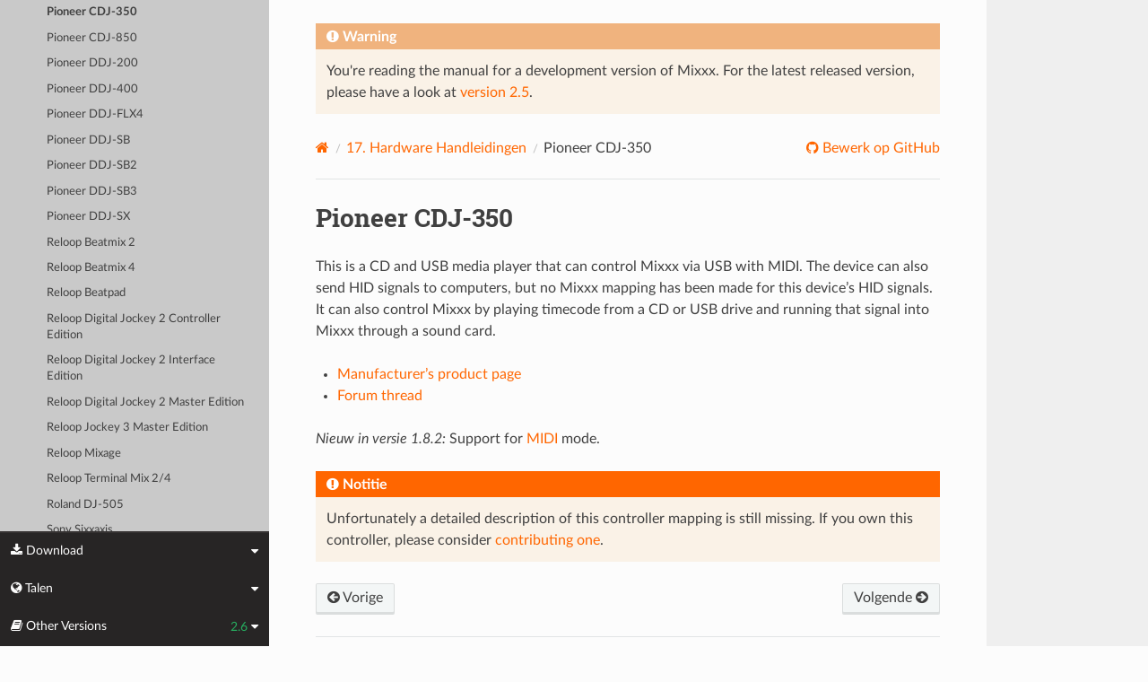

--- FILE ---
content_type: text/html; charset=UTF-8
request_url: https://manual.mixxx.org/2.6/nl/hardware/controllers/pioneer_cdj_350
body_size: 5052
content:


<!DOCTYPE html>
<html class="writer-html5" lang="en">
<head>
  <meta charset="utf-8" /><meta name="generator" content="Docutils 0.19: https://docutils.sourceforge.io/" />

  <meta name="viewport" content="width=device-width, initial-scale=1.0" />
  <title>Pioneer CDJ-350 &mdash; Mixxx User Manual</title>
      <link rel="stylesheet" type="text/css" href="../../_static/pygments.css" />
      <link rel="stylesheet" type="text/css" href="../../_static/css/theme.css" />
      <link rel="stylesheet" type="text/css" href="../../_static/graphviz.css" />
      <link rel="stylesheet" type="text/css" href="../../_static/css/mixxx.css" />
      <link rel="stylesheet" type="text/css" href="../../_static/css/widget-sidebar.css" />

  
    <link rel="shortcut icon" href="../../_static/favicon.ico"/>
      <script src="../../_static/jquery.js"></script>
      <script src="../../_static/_sphinx_javascript_frameworks_compat.js"></script>
      <script data-url_root="../../" id="documentation_options" src="../../_static/documentation_options.js"></script>
      <script src="../../_static/doctools.js"></script>
      <script src="../../_static/sphinx_highlight.js"></script>
      <script src="../../_static/translations.js"></script>
      <script src="../../_static/js/widget-sidebar.js"></script>
    <script src="../../_static/js/theme.js"></script>
    <link rel="index" title="Index" href="../../genindex.html" />
    <link rel="search" title="Zoeken" href="../../search.html" />
    <link rel="next" title="Pioneer CDJ-850" href="pioneer_cdj_850.html" />
    <link rel="prev" title="Pioneer CDJ-2000" href="pioneer_cdj_2000.html" /> 
</head>

<body class="wy-body-for-nav"> 
  <div class="wy-grid-for-nav">
    <nav data-toggle="wy-nav-shift" class="wy-nav-side">
      <div class="wy-side-scroll">
        <div class="wy-side-nav-search" >

          
          
          <a class='icon icon-home' href='/2.6/nl/'>
            Mixxx
              <img src="../../_static/mixxx-icon-logo-symbolic.svg" class="logo" alt="Logo"/>
          </a>
<div role="search">
  <form id="rtd-search-form" class="wy-form" action="../../search.html" method="get">
    <input type="text" name="q" placeholder="Zoek in documentatie" aria-label="Zoek in documentatie" />
    <input type="hidden" name="check_keywords" value="yes" />
    <input type="hidden" name="area" value="default" />
  </form>
</div>
        </div><div class="wy-menu wy-menu-vertical" data-spy="affix" role="navigation" aria-label="Navigatiemenu">
              <ul class="current">
<li class="toctree-l1"><a class='reference internal' href='/2.6/nl/chapters/introduction'>1. Introductie tot Mixxx</a></li>
<li class="toctree-l1"><a class='reference internal' href='/2.6/nl/chapters/getting_started'>2. Aan de slag</a></li>
<li class="toctree-l1"><a class='reference internal' href='/2.6/nl/chapters/user_interface'>3. De Mixxx Gebruikers Interface</a></li>
<li class="toctree-l1"><a class='reference internal' href='/2.6/nl/chapters/library'>4. De Mixxx Bibliotheek</a></li>
<li class="toctree-l1"><a class='reference internal' href='/2.6/nl/chapters/hardware'>5. DJ Hardware</a></li>
<li class="toctree-l1"><a class='reference internal' href='/2.6/nl/chapters/example_setups'>6. Voorbeeldopstellingen</a></li>
<li class="toctree-l1"><a class='reference internal' href='/2.6/nl/chapters/controlling_mixxx'>7. Bedienen van Mixxx</a></li>
<li class="toctree-l1"><a class='reference internal' href='/2.6/nl/chapters/vinyl_control'>8. Vinyl Control / DVS</a></li>
<li class="toctree-l1"><a class='reference internal' href='/2.6/nl/chapters/microphones'>9. Gebruik van Microfoons</a></li>
<li class="toctree-l1"><a class='reference internal' href='/2.6/nl/chapters/livebroadcasting'>10. Live uitzenden - Begin uw eigen internetradio</a></li>
<li class="toctree-l1"><a class='reference internal' href='/2.6/nl/chapters/effects'>11. Effecten</a></li>
<li class="toctree-l1"><a class='reference internal' href='/2.6/nl/chapters/djing_with_mixxx'>12. DJ’en met Mixxx</a></li>
<li class="toctree-l1"><a class='reference internal' href='/2.6/nl/chapters/preferences'>13. Voorkeuren</a></li>
<li class="toctree-l1"><a class='reference internal' href='/2.6/nl/chapters/advanced_topics'>14. Geavanceerde onderwerpen</a></li>
<li class="toctree-l1"><a class='reference internal' href='/2.6/nl/chapters/getting_involved'>15. Bijdragen aan het project</a></li>
<li class="toctree-l1"><a class='reference internal' href='/2.6/nl/chapters/appendix'>16. Bijlage</a></li>
<li class="toctree-l1 current"><a class='reference internal' href='/2.6/nl/hardware/manuals'>17. Hardware Handleidingen</a><ul class="current">
<li class="toctree-l2 current"><a class='reference internal' href='/2.6/nl/hardware/manuals#controllers'>17.1. Controllers</a><ul class="current">
<li class="toctree-l3"><a class='reference internal' href='/2.6/nl/hardware/controllers/akai_lpd8'>Akai LPD8</a></li>
<li class="toctree-l3"><a class='reference internal' href='/2.6/nl/hardware/controllers/akai_mpd24'>Akai MPD24</a></li>
<li class="toctree-l3"><a class='reference internal' href='/2.6/nl/hardware/controllers/allen_heath_xone_k2_k1'>Allen &amp; Heath Xone:K2</a></li>
<li class="toctree-l3"><a class='reference internal' href='/2.6/nl/hardware/controllers/american_audio_radius_2000'>American Audio Radius 2000</a></li>
<li class="toctree-l3"><a class='reference internal' href='/2.6/nl/hardware/controllers/american_audio_vms2'>American Audio VMS2</a></li>
<li class="toctree-l3"><a class='reference internal' href='/2.6/nl/hardware/controllers/american_audio_vms4'>American Audio VMS4/4.1</a></li>
<li class="toctree-l3"><a class='reference internal' href='/2.6/nl/hardware/controllers/arturia_keylab_mk1'>Arturia KeyLab Mk 1</a></li>
<li class="toctree-l3"><a class='reference internal' href='/2.6/nl/hardware/controllers/behringer_bcd2000'>Behringer BCD2000</a></li>
<li class="toctree-l3"><a class='reference internal' href='/2.6/nl/hardware/controllers/behringer_bcd3000'>Behringer BCD3000</a></li>
<li class="toctree-l3"><a class='reference internal' href='/2.6/nl/hardware/controllers/behringer_bcr2000'>Behringer BCR2000</a></li>
<li class="toctree-l3"><a class='reference internal' href='/2.6/nl/hardware/controllers/behringer_cmd_micro'>Behringer CMD Micro</a></li>
<li class="toctree-l3"><a class='reference internal' href='/2.6/nl/hardware/controllers/behringer_cmd_mm_1'>Behringer CMD MM-1</a></li>
<li class="toctree-l3"><a class='reference internal' href='/2.6/nl/hardware/controllers/behringer_cmd_studio_4a'>Behringer CMD STUDIO 4a</a></li>
<li class="toctree-l3"><a class='reference internal' href='/2.6/nl/hardware/controllers/behringer_ddm4000'>Behringer DDM4000</a></li>
<li class="toctree-l3"><a class='reference internal' href='/2.6/nl/hardware/controllers/denon_dn_hs5500'>Denon DN-HS5500</a></li>
<li class="toctree-l3"><a class='reference internal' href='/2.6/nl/hardware/controllers/denon_dn_sc2000'>Denon DN-SC2000</a></li>
<li class="toctree-l3"><a class='reference internal' href='/2.6/nl/hardware/controllers/denon_mc3000'>Denon MC3000</a></li>
<li class="toctree-l3"><a class='reference internal' href='/2.6/nl/hardware/controllers/denon_mc4000'>Denon MC4000</a></li>
<li class="toctree-l3"><a class='reference internal' href='/2.6/nl/hardware/controllers/denon_mc6000mk2'>Denon MC6000MK2</a></li>
<li class="toctree-l3"><a class='reference internal' href='/2.6/nl/hardware/controllers/denon_mc7000'>Denon MC7000</a></li>
<li class="toctree-l3"><a class='reference internal' href='/2.6/nl/hardware/controllers/dj_tech_cdj_101'>DJ Tech CDJ 101</a></li>
<li class="toctree-l3"><a class='reference internal' href='/2.6/nl/hardware/controllers/dj_tech_djm_101'>DJ Tech DJM 101</a></li>
<li class="toctree-l3"><a class='reference internal' href='/2.6/nl/hardware/controllers/dj_tech_imix_reload'>DJ Tech iMix Reload</a></li>
<li class="toctree-l3"><a class='reference internal' href='/2.6/nl/hardware/controllers/dj_tech_kontrol_one'>DJ Tech Kontrol One</a></li>
<li class="toctree-l3"><a class='reference internal' href='/2.6/nl/hardware/controllers/dj_tech_mix_101'>DJ-Tech MIX-101</a></li>
<li class="toctree-l3"><a class='reference internal' href='/2.6/nl/hardware/controllers/dj_tech_mixer_one'>DJ Tech Mixer One</a></li>
<li class="toctree-l3"><a class='reference internal' href='/2.6/nl/hardware/controllers/dj_techtools_midi_figher_classic'>DJ TechTools MIDI Fighter Classic</a></li>
<li class="toctree-l3"><a class='reference internal' href='/2.6/nl/hardware/controllers/dj_techtools_midi_fighter_spectra'>DJ TechTools MIDI Fighter Spectra</a></li>
<li class="toctree-l3"><a class='reference internal' href='/2.6/nl/hardware/controllers/dj_techtools_midi_fighter_twister'>DJ TechTools MIDI Fighter Twister</a></li>
<li class="toctree-l3"><a class='reference internal' href='/2.6/nl/hardware/controllers/eks_otus'>EKS Otus</a></li>
<li class="toctree-l3"><a class='reference internal' href='/2.6/nl/hardware/controllers/electrix_tweaker'>Electrix Tweaker</a></li>
<li class="toctree-l3"><a class='reference internal' href='/2.6/nl/hardware/controllers/evolution_x_session'>Evolution X-Session</a></li>
<li class="toctree-l3"><a class='reference internal' href='/2.6/nl/hardware/controllers/faderfox_dj2'>FaderFox DJ2</a></li>
<li class="toctree-l3"><a class='reference internal' href='/2.6/nl/hardware/controllers/gemini_cdmp_7000'>Gemini CDMP-7000</a></li>
<li class="toctree-l3"><a class='reference internal' href='/2.6/nl/hardware/controllers/gemini_firstmix'>Gemini FirstMix</a></li>
<li class="toctree-l3"><a class='reference internal' href='/2.6/nl/hardware/controllers/hercules_dj_console_4_mx'>Hercules DJ Console 4-Mx</a></li>
<li class="toctree-l3"><a class='reference internal' href='/2.6/nl/hardware/controllers/hercules_dj_console_mac_edition'>Hercules DJ Console (Mac Edition)</a></li>
<li class="toctree-l3"><a class='reference internal' href='/2.6/nl/hardware/controllers/hercules_dj_console_mk1'>Hercules DJ Console MK1</a></li>
<li class="toctree-l3"><a class='reference internal' href='/2.6/nl/hardware/controllers/hercules_dj_console_mk2'>Hercules DJ Console MK2</a></li>
<li class="toctree-l3"><a class='reference internal' href='/2.6/nl/hardware/controllers/hercules_dj_console_mk4'>Hercules DJ Console MK4</a></li>
<li class="toctree-l3"><a class='reference internal' href='/2.6/nl/hardware/controllers/hercules_dj_console_rmx'>Hercules DJ Console RMX</a></li>
<li class="toctree-l3"><a class='reference internal' href='/2.6/nl/hardware/controllers/hercules_dj_console_rmx2'>Hercules DJ Console RMX2</a></li>
<li class="toctree-l3"><a class='reference internal' href='/2.6/nl/hardware/controllers/hercules_djcontrol_mix'>Hercules DJControl MIX</a></li>
<li class="toctree-l3"><a class='reference internal' href='/2.6/nl/hardware/controllers/hercules_djcontrol_air'>Hercules DJControl AIR</a></li>
<li class="toctree-l3"><a class='reference internal' href='/2.6/nl/hardware/controllers/hercules_djcontrol_compact'>Hercules DJControl Compact</a></li>
<li class="toctree-l3"><a class='reference internal' href='/2.6/nl/hardware/controllers/hercules_djcontrol_inpulse_200'>Hercules DJControl Inpulse 200</a></li>
<li class="toctree-l3"><a class='reference internal' href='/2.6/nl/hardware/controllers/hercules_djcontrol_inpulse_300'>Hercules DJControl Inpulse 300</a></li>
<li class="toctree-l3"><a class='reference internal' href='/2.6/nl/hardware/controllers/hercules_djcontrol_inpulse_500'>Hercules DJControl Inpulse 500</a></li>
<li class="toctree-l3"><a class='reference internal' href='/2.6/nl/hardware/controllers/hercules_djcontrol_instinct'>Hercules DJControl Instinct (S)</a></li>
<li class="toctree-l3"><a class='reference internal' href='/2.6/nl/hardware/controllers/hercules_djcontrol_jogvision'>Hercules DJControl Jogvision</a></li>
<li class="toctree-l3"><a class='reference internal' href='/2.6/nl/hardware/controllers/hercules_djcontrol_mp3'>Hercules DJControl MP3</a></li>
<li class="toctree-l3"><a class='reference internal' href='/2.6/nl/hardware/controllers/hercules_djcontrol_mp3_e2'>Hercules DJControl MP3 e2 / MP3 LE / Glow</a></li>
<li class="toctree-l3"><a class='reference internal' href='/2.6/nl/hardware/controllers/hercules_djcontrol_starlight'>Hercules DJControl Starlight</a></li>
<li class="toctree-l3"><a class='reference internal' href='/2.6/nl/hardware/controllers/hercules_p32_dj'>Hercules P32 DJ</a></li>
<li class="toctree-l3"><a class='reference internal' href='/2.6/nl/hardware/controllers/icon_icontrols'>Icon iControls</a></li>
<li class="toctree-l3"><a class='reference internal' href='/2.6/nl/hardware/controllers/icon_p1_nano'>Icon P1-Nano</a></li>
<li class="toctree-l3"><a class='reference internal' href='/2.6/nl/hardware/controllers/ion_discover_dj'>ION Discover DJ</a></li>
<li class="toctree-l3"><a class='reference internal' href='/2.6/nl/hardware/controllers/ion_discover_dj_pro'>ION Discover DJ Pro</a></li>
<li class="toctree-l3"><a class='reference internal' href='/2.6/nl/hardware/controllers/keith_mcmillen_quneo'>Keith McMillen QuNeo</a></li>
<li class="toctree-l3"><a class='reference internal' href='/2.6/nl/hardware/controllers/kontrol_dj_kdj500'>Kontrol DJ KDJ500</a></li>
<li class="toctree-l3"><a class='reference internal' href='/2.6/nl/hardware/controllers/korg_kaoss_dj'>Korg Kaoss DJ controller</a></li>
<li class="toctree-l3"><a class='reference internal' href='/2.6/nl/hardware/controllers/korg_nanokontrol'>Korg nanoKONTROL</a></li>
<li class="toctree-l3"><a class='reference internal' href='/2.6/nl/hardware/controllers/korg_nanokontrol2'>Korg nanoKONTROL2</a></li>
<li class="toctree-l3"><a class='reference internal' href='/2.6/nl/hardware/controllers/korg_nanopad2'>Korg nanoPAD2</a></li>
<li class="toctree-l3"><a class='reference internal' href='/2.6/nl/hardware/controllers/m_audio_x_session_pro'>M-Audio X-Session Pro</a></li>
<li class="toctree-l3"><a class='reference internal' href='/2.6/nl/hardware/controllers/m_audio_xponent'>M-Audio Torq Xponent</a></li>
<li class="toctree-l3"><a class='reference internal' href='/2.6/nl/hardware/controllers/miditech_midicontrol'>Miditech Midicontrol</a></li>
<li class="toctree-l3"><a class='reference internal' href='/2.6/nl/hardware/controllers/mixman_dm2'>Mixman DM2</a></li>
<li class="toctree-l3"><a class='reference internal' href='/2.6/nl/hardware/controllers/mixvibes_u_mix_control_2'>MixVibes U-Mix Control (Pro) 2</a></li>
<li class="toctree-l3"><a class='reference internal' href='/2.6/nl/hardware/controllers/mvave_smc_mixer'>M-Vave SMC-Mixer</a></li>
<li class="toctree-l3"><a class='reference internal' href='/2.6/nl/hardware/controllers/mvave_smk-25-ii'>M-Vave SMK-25 II</a></li>
<li class="toctree-l3"><a class='reference internal' href='/2.6/nl/hardware/controllers/native_instruments_traktor_kontrol_f1'>Native Instruments Traktor Kontrol F1</a></li>
<li class="toctree-l3"><a class='reference internal' href='/2.6/nl/hardware/controllers/native_instruments_traktor_kontrol_s2_mk1'>Native Instruments Traktor Kontrol S2 MK1</a></li>
<li class="toctree-l3"><a class='reference internal' href='/2.6/nl/hardware/controllers/native_instruments_traktor_kontrol_s2_mk2'>Native Instruments Traktor Kontrol S2 MK2</a></li>
<li class="toctree-l3"><a class='reference internal' href='/2.6/nl/hardware/controllers/native_instruments_traktor_kontrol_s2_mk3'>Native Instruments Traktor Kontrol S2 MK3</a></li>
<li class="toctree-l3"><a class='reference internal' href='/2.6/nl/hardware/controllers/native_instruments_traktor_kontrol_s3'>Native Instruments Traktor Kontrol S3</a></li>
<li class="toctree-l3"><a class='reference internal' href='/2.6/nl/hardware/controllers/native_instruments_traktor_kontrol_s4_mk2'>Native Instruments Traktor Kontrol S4 MK2</a></li>
<li class="toctree-l3"><a class='reference internal' href='/2.6/nl/hardware/controllers/native_instruments_traktor_kontrol_s4_mk3'>Native Instruments Traktor Kontrol S4 MK3</a></li>
<li class="toctree-l3"><a class='reference internal' href='/2.6/nl/hardware/controllers/native_instruments_traktor_kontrol_x1'>Native Instruments Traktor Kontrol X1</a></li>
<li class="toctree-l3"><a class='reference internal' href='/2.6/nl/hardware/controllers/native_instruments_traktor_kontrol_z1'>Native Instruments Traktor Kontrol Z1</a></li>
<li class="toctree-l3"><a class='reference internal' href='/2.6/nl/hardware/controllers/nintendo_wiimote'>Nintendo Wiimote</a></li>
<li class="toctree-l3"><a class='reference internal' href='/2.6/nl/hardware/controllers/novation_dicer'>Novation Dicer</a></li>
<li class="toctree-l3"><a class='reference internal' href='/2.6/nl/hardware/controllers/novation_launchpad_mini'>Novation Launchpad Mini</a></li>
<li class="toctree-l3"><a class='reference internal' href='/2.6/nl/hardware/controllers/novation_launchpad_mk1'>Novation Launchpad MK1</a></li>
<li class="toctree-l3"><a class='reference internal' href='/2.6/nl/hardware/controllers/novation_launchpad_mk2'>Novation Launchpad MK2</a></li>
<li class="toctree-l3"><a class='reference internal' href='/2.6/nl/hardware/controllers/novation_twitch'>Novation Twitch</a></li>
<li class="toctree-l3"><a class='reference internal' href='/2.6/nl/hardware/controllers/numark_dj2go'>Numark DJ2GO</a></li>
<li class="toctree-l3"><a class='reference internal' href='/2.6/nl/hardware/controllers/numark_dj2go2_touch'>Numark DJ2GO2 Touch</a></li>
<li class="toctree-l3"><a class='reference internal' href='/2.6/nl/hardware/controllers/numark_idj_live_ii'>Numark iDJ Live II</a></li>
<li class="toctree-l3"><a class='reference internal' href='/2.6/nl/hardware/controllers/numark_mixtrack'>Numark Mixtrack</a></li>
<li class="toctree-l3"><a class='reference internal' href='/2.6/nl/hardware/controllers/numark_mixtrack_platinum'>Numark Mixtrack Platinum</a></li>
<li class="toctree-l3"><a class='reference internal' href='/2.6/nl/hardware/controllers/numark_mixtrack_platinum_fx'>Numark Mixtrack Platinum FX</a></li>
<li class="toctree-l3"><a class='reference internal' href='/2.6/nl/hardware/controllers/numark_mixtrack_pro'>Numark Mixtrack Pro</a></li>
<li class="toctree-l3"><a class='reference internal' href='/2.6/nl/hardware/controllers/numark_mixtrack_pro_3'>Numark Mixtrack (Pro) 3</a></li>
<li class="toctree-l3"><a class='reference internal' href='/2.6/nl/hardware/controllers/numark_mixtrack_pro_fx'>Numark Mixtrack Pro FX</a></li>
<li class="toctree-l3"><a class='reference internal' href='/2.6/nl/hardware/controllers/numark_mixtrack_pro_ii'>Numark Mixtrack Pro II</a></li>
<li class="toctree-l3"><a class='reference internal' href='/2.6/nl/hardware/controllers/numark_n4'>Numark N4</a></li>
<li class="toctree-l3"><a class='reference internal' href='/2.6/nl/hardware/controllers/numark_ns6ii'>Numark NS6II</a></li>
<li class="toctree-l3"><a class='reference internal' href='/2.6/nl/hardware/controllers/numark_ns7'>Numark NS7</a></li>
<li class="toctree-l3"><a class='reference internal' href='/2.6/nl/hardware/controllers/numark_omni_control'>Numark Omni Control</a></li>
<li class="toctree-l3"><a class='reference internal' href='/2.6/nl/hardware/controllers/numark_party_mix'>Numark Party Mix</a></li>
<li class="toctree-l3"><a class='reference internal' href='/2.6/nl/hardware/controllers/numark_scratch'>Numark Scratch</a></li>
<li class="toctree-l3"><a class='reference internal' href='/2.6/nl/hardware/controllers/numark_total_control'>Numark Total Control</a></li>
<li class="toctree-l3"><a class='reference internal' href='/2.6/nl/hardware/controllers/numark_v7'>Numark V7</a></li>
<li class="toctree-l3"><a class='reference internal' href='/2.6/nl/hardware/controllers/pioneer_cdj_2000'>Pioneer CDJ-2000</a></li>
<li class="toctree-l3 current"><a class="current reference internal" href="#">Pioneer CDJ-350</a></li>
<li class="toctree-l3"><a class='reference internal' href='/2.6/nl/hardware/controllers/pioneer_cdj_850'>Pioneer CDJ-850</a></li>
<li class="toctree-l3"><a class='reference internal' href='/2.6/nl/hardware/controllers/pioneer_ddj_200'>Pioneer DDJ-200</a></li>
<li class="toctree-l3"><a class='reference internal' href='/2.6/nl/hardware/controllers/pioneer_ddj_400'>Pioneer DDJ-400</a></li>
<li class="toctree-l3"><a class='reference internal' href='/2.6/nl/hardware/controllers/pioneer_ddj_flx4'>Pioneer DDJ-FLX4</a></li>
<li class="toctree-l3"><a class='reference internal' href='/2.6/nl/hardware/controllers/pioneer_ddj_sb'>Pioneer DDJ-SB</a></li>
<li class="toctree-l3"><a class='reference internal' href='/2.6/nl/hardware/controllers/pioneer_ddj_sb2'>Pioneer DDJ-SB2</a></li>
<li class="toctree-l3"><a class='reference internal' href='/2.6/nl/hardware/controllers/pioneer_ddj_sb3'>Pioneer DDJ-SB3</a></li>
<li class="toctree-l3"><a class='reference internal' href='/2.6/nl/hardware/controllers/pioneer_ddj_sx'>Pioneer DDJ-SX</a></li>
<li class="toctree-l3"><a class='reference internal' href='/2.6/nl/hardware/controllers/reloop_beatmix_2'>Reloop Beatmix 2</a></li>
<li class="toctree-l3"><a class='reference internal' href='/2.6/nl/hardware/controllers/reloop_beatmix_4'>Reloop Beatmix 4</a></li>
<li class="toctree-l3"><a class='reference internal' href='/2.6/nl/hardware/controllers/reloop_beatpad'>Reloop Beatpad</a></li>
<li class="toctree-l3"><a class='reference internal' href='/2.6/nl/hardware/controllers/reloop_digital_jockey_2_controller_edition'>Reloop Digital Jockey 2 Controller Edition</a></li>
<li class="toctree-l3"><a class='reference internal' href='/2.6/nl/hardware/controllers/reloop_digital_jockey_2_interface_edition'>Reloop Digital Jockey 2 Interface Edition</a></li>
<li class="toctree-l3"><a class='reference internal' href='/2.6/nl/hardware/controllers/reloop_digital_jockey_2_master_edition'>Reloop Digital Jockey 2 Master Edition</a></li>
<li class="toctree-l3"><a class='reference internal' href='/2.6/nl/hardware/controllers/reloop_jockey_3_master_edition'>Reloop Jockey 3 Master Edition</a></li>
<li class="toctree-l3"><a class='reference internal' href='/2.6/nl/hardware/controllers/reloop_mixage'>Reloop Mixage</a></li>
<li class="toctree-l3"><a class='reference internal' href='/2.6/nl/hardware/controllers/reloop_terminal_mix_series'>Reloop Terminal Mix 2/4</a></li>
<li class="toctree-l3"><a class='reference internal' href='/2.6/nl/hardware/controllers/roland_dj_505'>Roland DJ-505</a></li>
<li class="toctree-l3"><a class='reference internal' href='/2.6/nl/hardware/controllers/sony_sixxaxis'>Sony Sixxaxis</a></li>
<li class="toctree-l3"><a class='reference internal' href='/2.6/nl/hardware/controllers/soundless_studio_joymidi'>Soundless Studio joyMIDI</a></li>
<li class="toctree-l3"><a class='reference internal' href='/2.6/nl/hardware/controllers/stanton_djc_4'>Stanton DJC.4</a></li>
<li class="toctree-l3"><a class='reference internal' href='/2.6/nl/hardware/controllers/stanton_scs1d'>Stanton SCS.1d</a></li>
<li class="toctree-l3"><a class='reference internal' href='/2.6/nl/hardware/controllers/stanton_scs1m'>Stanton SCS.1m</a></li>
<li class="toctree-l3"><a class='reference internal' href='/2.6/nl/hardware/controllers/stanton_scs3d'>Stanton SCS.3d “DaScratch”</a></li>
<li class="toctree-l3"><a class='reference internal' href='/2.6/nl/hardware/controllers/stanton_scs3m'>Stanton SCS.3m “DaMix”</a></li>
<li class="toctree-l3"><a class='reference internal' href='/2.6/nl/hardware/controllers/tascam_us_428'>Tascam US-428</a></li>
<li class="toctree-l3"><a class='reference internal' href='/2.6/nl/hardware/controllers/trakprodj'>TrakProDJ</a></li>
<li class="toctree-l3"><a class='reference internal' href='/2.6/nl/hardware/controllers/vestax_sphin'>Vestax Spin</a></li>
<li class="toctree-l3"><a class='reference internal' href='/2.6/nl/hardware/controllers/vestax_typhoon'>Vestax Typhoon</a></li>
<li class="toctree-l3"><a class='reference internal' href='/2.6/nl/hardware/controllers/vestax_vci_100_mixvibes_3dex_edition'>Vestax VCI-1000 (MixVibes 3DEX Edition)</a></li>
<li class="toctree-l3"><a class='reference internal' href='/2.6/nl/hardware/controllers/vestax_vci_100mki'>Vestax VCI-100 MKI</a></li>
<li class="toctree-l3"><a class='reference internal' href='/2.6/nl/hardware/controllers/vestax_vci_100mkii'>Vestax VCI-100 MKII</a></li>
<li class="toctree-l3"><a class='reference internal' href='/2.6/nl/hardware/controllers/vestax_vci_300'>Vestax VCI-300</a></li>
<li class="toctree-l3"><a class='reference internal' href='/2.6/nl/hardware/controllers/vestax_vci_400'>Vestax VCI-400</a></li>
<li class="toctree-l3"><a class='reference internal' href='/2.6/nl/hardware/controllers/yaeltex_minimixxx'>Yaeltex MiniMixxx</a></li>
</ul>
</li>
</ul>
</li>
<li class="toctree-l1"><a class='reference internal' href='/2.6/nl/glossary'>18. Verklarende woordenlijst</a></li>
</ul>

        </div>
      </div>
    </nav>

    <section data-toggle="wy-nav-shift" class="wy-nav-content-wrap"><nav class="wy-nav-top" aria-label="Navigatiemenu voor mobiel" >
          <i data-toggle="wy-nav-top" class="fa fa-bars"></i>
          <a href='/2.6/nl/'>Mixxx</a>
      </nav>

      <div class="wy-nav-content">

<div class="rst-content">
  <div class="admonition warning">
    <p class="admonition-title">Warning</p>
    <p>
      
      You're reading the manual for a development version of Mixxx.
      For the latest released version, please have a look at <a href='/2.5/nl/hardware/controllers/pioneer_cdj_350'>version 2.5</a>.
      
    </p>
  </div>
</div>


        <div class="rst-content">
          <div role="navigation" aria-label="Paginanavigatie">
  <ul class="wy-breadcrumbs">
      <li><a aria-label='Home' class='icon icon-home' href='/2.6/nl/'></a></li>
          <li class="breadcrumb-item"><a href='/2.6/nl/hardware/manuals'><span class="section-number">17. </span>Hardware Handleidingen</a></li>
      <li class="breadcrumb-item active">Pioneer CDJ-350</li>
      <li class="wy-breadcrumbs-aside">
              <a href="https://github.com/mixxxdj/manual/blob/main/source/hardware/controllers/pioneer_cdj_350.rst" class="fa fa-github"> Bewerk op GitHub</a>
      </li>
  </ul>
  <hr/>
</div>
          <div role="main" class="document" itemscope="itemscope" itemtype="http://schema.org/Article">
           <div itemprop="articleBody">
             
  <section id="pioneer-cdj-350">
<h1>Pioneer CDJ-350<a class="headerlink" href="#pioneer-cdj-350" title="Permalink to this heading"></a></h1>
<p>This is a CD and USB media player that can control Mixxx via USB with
MIDI. The device can also send HID signals to computers, but no Mixxx
mapping has been made for this device’s HID signals. It can also control
Mixxx by playing timecode from a CD or USB drive and running that signal
into Mixxx through a sound card.</p>
<ul class="simple">
<li><p><a class="reference external" href="https://www.pioneerdj.com/en-us/product/player/archive/cdj-350/black/overview/">Manufacturer’s product page</a></p></li>
<li><p><a class="reference external" href="https://mixxx.discourse.group/t/pioneer-cdj350-midi-mapping/11011">Forum thread</a></p></li>
</ul>
<div class="versionadded">
<p><span class="versionmodified added">Nieuw in versie 1.8.2: </span>Support for <a class='reference internal' href='/2.6/nl/glossary#term-MIDI'><span class="xref std std-term">MIDI</span></a> mode.</p>
</div>
<div class="admonition note">
<p class="admonition-title">Notitie</p>
<p>Unfortunately a detailed description of this controller mapping is still missing.
If you own this controller, please consider
<a class="reference external" href="https://github.com/mixxxdj/mixxx/wiki/Contributing-Mappings#user-content-documenting-the-mapping">contributing one</a>.</p>
</div>
</section>


           </div>
          </div>
          <footer><div class="rst-footer-buttons" role="navigation" aria-label="Voettekst">
        <a accesskey='p' class='btn btn-neutral float-left' href='/2.6/nl/hardware/controllers/pioneer_cdj_2000' rel='prev' title='Pioneer CDJ-2000'><span class="fa fa-arrow-circle-left" aria-hidden="true"></span> Vorige</a>
        <a accesskey='n' class='btn btn-neutral float-right' href='/2.6/nl/hardware/controllers/pioneer_cdj_850' rel='next' title='Pioneer CDJ-850'>Volgende <span class="fa fa-arrow-circle-right" aria-hidden="true"></span></a>
    </div>

  <hr/>

  <div role="contentinfo">
    <p>&#169; Copyright 2011-2024, The Mixxx Development Team.
      <span class="lastupdated">Laatste aanpassing op okt 30, 2025.
      </span></p>
  </div>

  Gebouwd met <a href="https://www.sphinx-doc.org/">Sphinx</a> met een
    <a href="https://github.com/readthedocs/sphinx_rtd_theme">thema</a>
    geleverd door <a href="https://readthedocs.org">Read the Docs</a>.
  
This site is powered by <a href="https://www.netlify.com/">Netlify</a>.


</footer>
        </div>

      </div>
    </section>
  </div>
  
<div class="rst-widget-sidebar shift-up" aria-label="sidebar">
<span class="rst-widget-header">
  <span class="fa fa-download rst-widget-header-left"> Download</span>
  <span class="fa fa-caret-down"></span>
</span>
<div class="rst-widget-body">
  <dl>
    <dt>Offline versies van deze handleiding</dt>
    <dd>
      <a href="https://downloads.mixxx.org/manual/2.6/mixxx-manual-2.6-en.pdf">
        <span class="fa fa-file-pdf-o"></span> PDF
      </a>
    </dd>
  </dl>
</div><span class="rst-widget-header">
  <span class="fa fa-globe rst-widget-header-left"> Talen</span>
  
  <span class="fa fa-caret-down"></span>
</span>
<div class="rst-widget-body">
  <dl>
    <dt>Lees deze pagina in een andere taal</dt>
      <dd>
        <a href='/2.6/id/hardware/controllers/pioneer_cdj_350'>
         Bahasa Indonesia
        </a>
      </dd>
      <dd>
        <a href='/2.6/ca/hardware/controllers/pioneer_cdj_350'>
         Català
        </a>
      </dd>
      <dd>
        <a href='/2.6/de/hardware/controllers/pioneer_cdj_350'>
         Deutsch
        </a>
      </dd>
      <dd>
        <a href='/2.6/en/hardware/controllers/pioneer_cdj_350'>
         English
        </a>
      </dd>
      <dd>
        <a href='/2.6/en_gb/hardware/controllers/pioneer_cdj_350'>
         English (UK)
        </a>
      </dd>
      <dd>
        <a href='/2.6/es/hardware/controllers/pioneer_cdj_350'>
         Español
        </a>
      </dd>
      <dd>
        <a href='/2.6/fr/hardware/controllers/pioneer_cdj_350'>
         Français
        </a>
      </dd>
      <dd>
        <a href='/2.6/gl/hardware/controllers/pioneer_cdj_350'>
         Galego
        </a>
      </dd>
      <dd>
        <a href='/2.6/it/hardware/controllers/pioneer_cdj_350'>
         Italiano
        </a>
      </dd>
      <dd>
        <a href='/2.6/nl/hardware/controllers/pioneer_cdj_350'>
         Nederlands
        </a>
      </dd>
      <dd>
        <a href='/2.6/pl/hardware/controllers/pioneer_cdj_350'>
         Polszczyzna
        </a>
      </dd>
      <dd>
        <a href='/2.6/pt/hardware/controllers/pioneer_cdj_350'>
         Português
        </a>
      </dd>
      <dd>
        <a href='/2.6/pt_br/hardware/controllers/pioneer_cdj_350'>
         Português (Brasil)
        </a>
      </dd>
      <dd>
        <a href='/2.6/ro/hardware/controllers/pioneer_cdj_350'>
         Română
        </a>
      </dd>
      <dd>
        <a href='/2.6/sq/hardware/controllers/pioneer_cdj_350'>
         Shqip
        </a>
      </dd>
      <dd>
        <a href='/2.6/sl/hardware/controllers/pioneer_cdj_350'>
         Slovenščina
        </a>
      </dd>
      <dd>
        <a href='/2.6/fi/hardware/controllers/pioneer_cdj_350'>
         Suomi
        </a>
      </dd>
      <dd>
        <a href='/2.6/tr/hardware/controllers/pioneer_cdj_350'>
         Türkçe
        </a>
      </dd>
      <dd>
        <a href='/2.6/cs/hardware/controllers/pioneer_cdj_350'>
         Čeština
        </a>
      </dd>
      <dd>
        <a href='/2.6/ru/hardware/controllers/pioneer_cdj_350'>
         Русский
        </a>
      </dd>
      <dd>
        <a href='/2.6/sr/hardware/controllers/pioneer_cdj_350'>
         Српски Језик
        </a>
      </dd>
      <dd>
        <a href='/2.6/zh_cn/hardware/controllers/pioneer_cdj_350'>
         中文 (中国)
        </a>
      </dd>
      <dd>
        <a href='/2.6/zh_tw/hardware/controllers/pioneer_cdj_350'>
         中文 (臺灣)
        </a>
      </dd>
      <dd>
        <a href='/2.6/ja/hardware/controllers/pioneer_cdj_350'>
         日本語
        </a>
      </dd>
  </dl>
</div>

<span class="rst-widget-header">
    <span class="fa fa-book rst-widget-header-left"> Other Versions</span>
    2.6
    <span class="fa fa-caret-down"></span>
</span>
<div class="rst-widget-body">
    <dl>
        <dt>Development Versions</dt>
        <dd>
          <a href='/2.7/nl/hardware/controllers/pioneer_cdj_350'>2.7</a>
        </dd>
        <dd>
          <strong>2.6</strong>
        </dd>
    </dl>
    <dl>
        <dt>Releases</dt>
        <dd>
          <a href='/2.5/nl/hardware/controllers/pioneer_cdj_350'>2.5</a>
        </dd>
        <dd>
          <a href='/2.4/nl/hardware/controllers/pioneer_cdj_350'>2.4</a>
        </dd>
        <dd>
          <a href='/2.3/nl/hardware/controllers/pioneer_cdj_350'>2.3</a>
        </dd>
        <dd>
          <a href='/2.2/nl/'>2.2</a>
        </dd>
        <dd>
          <a href='/2.1/nl/'>2.1</a>
        </dd>
        <dd>
          <a href='/2.0/nl/'>2.0</a>
        </dd>
        <dd>
          <a href='/1.11/nl/'>1.11</a>
        </dd>
    </dl>
</div>

</div><script>
      jQuery(function () {
          SphinxRtdTheme.Navigation.enable(true);
      });
  </script> 

</body>
</html>

--- FILE ---
content_type: text/css; charset=UTF-8
request_url: https://manual.mixxx.org/2.6/nl/_static/css/mixxx.css
body_size: -34
content:
/* Navbar background */
.wy-side-nav-search {
    background: url("../navbar-bg.jpg");
}

/* Less obstrusive toctree links */
.toctree-wrapper a {
    color: #404040;
}

/* Colors */
.rst-content .admonition,
.rst-content .admonition-todo,
.rst-content .attention,
.rst-content .caution,
.rst-content .danger,
.rst-content .error,
.rst-content .hint,
.rst-content .important,
.rst-content .note,
.rst-content .seealso,
.rst-content .tip,
.rst-content .warning,
.wy-alert {
    background: #faf2e7;
}
.rst-content .admonition-title,
.wy-alert-title {
    background: #ff6600;
}
.rst-content .note,
.rst-content .seealso,
.rst-content .wy-alert-info.admonition,
.rst-content .wy-alert-info.admonition-todo,
.rst-content .wy-alert-info.attention,
.rst-content .wy-alert-info.caution,
.rst-content .wy-alert-info.danger,
.rst-content .wy-alert-info.error,
.rst-content .wy-alert-info.hint,
.rst-content .wy-alert-info.important,
.rst-content .wy-alert-info.tip,
.rst-content .wy-alert-info.warning,
.wy-alert.wy-alert-info {
    background: #faf2e7;
}
.rst-content .note .admonition-title,
.rst-content .note .wy-alert-title,
.rst-content .seealso .admonition-title,
.rst-content .seealso .wy-alert-title,
.rst-content .wy-alert-info.admonition .admonition-title,
.rst-content .wy-alert-info.admonition .wy-alert-title,
.rst-content .wy-alert-info.admonition-todo .admonition-title,
.rst-content .wy-alert-info.admonition-todo .wy-alert-title,
.rst-content .wy-alert-info.attention .admonition-title,
.rst-content .wy-alert-info.attention .wy-alert-title,
.rst-content .wy-alert-info.caution .admonition-title,
.rst-content .wy-alert-info.caution .wy-alert-title,
.rst-content .wy-alert-info.danger .admonition-title,
.rst-content .wy-alert-info.danger .wy-alert-title,
.rst-content .wy-alert-info.error .admonition-title,
.rst-content .wy-alert-info.error .wy-alert-title,
.rst-content .wy-alert-info.hint .admonition-title,
.rst-content .wy-alert-info.hint .wy-alert-title,
.rst-content .wy-alert-info.important .admonition-title,
.rst-content .wy-alert-info.important .wy-alert-title,
.rst-content .wy-alert-info.tip .admonition-title,
.rst-content .wy-alert-info.tip .wy-alert-title,
.rst-content .wy-alert-info.warning .admonition-title,
.rst-content .wy-alert-info.warning .wy-alert-title,
.rst-content .wy-alert.wy-alert-info .admonition-title,
.wy-alert.wy-alert-info .rst-content .admonition-title,
.wy-alert.wy-alert-info .wy-alert-title {
    background: #ff6600;
}
.rst-content .wy-alert-neutral.admonition a,
.rst-content .wy-alert-neutral.admonition-todo a,
.rst-content .wy-alert-neutral.attention a,
.rst-content .wy-alert-neutral.caution a,
.rst-content .wy-alert-neutral.danger a,
.rst-content .wy-alert-neutral.error a,
.rst-content .wy-alert-neutral.hint a,
.rst-content .wy-alert-neutral.important a,
.rst-content .wy-alert-neutral.note a,
.rst-content .wy-alert-neutral.seealso a,
.rst-content .wy-alert-neutral.tip a,
.rst-content .wy-alert-neutral.warning a,
.wy-alert.wy-alert-neutral a {
    color: #ff6600;
}
.wy-tray-container li.wy-tray-item-info {
    background: #ff6600;
}
.btn-info {
    background-color: #ff6600!important;
}
.btn-link {
    color: #ff6600;
}
.wy-dropdown-menu > dd > a:hover {
    background: #ff6600;
}
.wy-dropdown.wy-dropdown-bubble .wy-dropdown-menu a:hover {
    background: #ff6600;
}
.wy-inline-validate.wy-inline-validate-info .wy-input-context {
    color: #ff6600;
}
a {
    color: #ff6600;
}
a:visited {
    color: #b69b59;
}
a:hover {
    color: #d19130;
}
.wy-text-info {
    color: #ff6600!important;
}
.wy-menu-vertical a:active {
    background-color: #ff6600;
}
.wy-side-nav-search {
    background-color: #ff6600;
}
.wy-side-nav-search img {
    background-color: #ff6600;
}
.wy-nav .wy-menu-vertical header {
    color: #ff6600;
}
.wy-nav .wy-menu-vertical a:hover {
    background-color: #ff6600;
    color: #fff;
}
.wy-nav-top {
    background: #ff6600;
}
.wy-nav-top img {
    background-color: #ff6600;
}
.rst-versions a,
.rst-sidebar a {
    color: #ff6600;
}
.rst-content a code,
.rst-content a tt {
    color: #ff6600;
}
.rst-content dl:not(.docutils) dt {
    background: #faf2e7;
    color: #ff6600;
    border-top-color: #ff6600;
}
.rst-content dl:not(.docutils) dt:before {
    color: #ff6600;
}
.rst-content .guilabel {
    background: #faf2e7;
    white-space: nowrap;
    overflow: hidden;
}

.rst-content .kbd {
    background-color: #eee;
    border-radius: 3px;
    border: 1px solid #b4b4b4;
    box-shadow: 0 1px 1px rgba(0, 0, 0, .2), 0 2px 0 0 rgba(255, 255, 255, .7) inset;
    color: #333;
    display: inline-block;
    font-size: .85em;
    font-weight: 700;
    line-height: 1;
    padding: 2px 4px;
    white-space: nowrap;
    vertical-align: bottom;
}

.btn-link:visited {
    color: #b69b59;
}

/* Custom styling for :hwlabel: role */
.rst-content .hwlabel {
    border: 1px solid #7fbbe3;
    background: #343131;
    color: white;
    font-size: 70%;
    font-weight: 600;
    border-radius: 4px;
    padding: 2.4px 6px;
    margin: auto 2px;
    text-transform: uppercase;
    white-space: nowrap;
    vertical-align: middle;
}

/* Allow wrapping in tables */
.wy-table-responsive table td,
.wy-table-responsive table th {
    white-space: normal;
}


--- FILE ---
content_type: text/css; charset=UTF-8
request_url: https://manual.mixxx.org/2.6/nl/_static/css/widget-sidebar.css
body_size: 3
content:
/* Hide Scrollbars in WebKit browsers
 * See this for details:
 * https://stackoverflow.com/a/13184693
 */
.rst-widget-sidebar::-webkit-scrollbar {
  /* This is the magic bit */
  display: none;
}

/* Sidebar */

@media print{
    .rst-widget-sidebar,.wy-nav-side,footer{
        display:none
    }
    .wy-nav-content-wrap{
        margin-left:0
    }
}
.rst-widget-sidebar{
    position:fixed;
    bottom:0;
    left:0;
    width:300px;
    color:#fcfcfc;
    background:#1f1d1d;
    font-family:Lato,proxima-nova,Helvetica Neue,Arial,sans-serif;
    z-index:400
}
.rst-widget-sidebar a{
    color:#2980b9;
    text-decoration:none
}
.rst-widget-sidebar .rst-badge-small{
    display:none
}
.rst-widget-sidebar .rst-widget-header{
    padding:12px;
    background-color:#272525;
    display:block;
    text-align:right;
    font-size:90%;
    color:#27ae60;
    *zoom:1
}
.rst-widget-sidebar .rst-widget-header-expandable{
    cursor:pointer;
}
.rst-widget-sidebar .rst-widget-header a{
    color:#27ae60;
    text-decoration: underline;
}
.rst-widget-sidebar .rst-widget-header:after,.rst-widget-sidebar .rst-widget-header:before{
    display:table;
    content:""
}
.rst-widget-sidebar .rst-widget-header:after{
    clear:both
}
.rst-content .code-block-caption .rst-widget-sidebar .rst-widget-header .headerlink,.rst-content .rst-widget-sidebar .rst-widget-header .admonition-title,.rst-content code.download .rst-widget-sidebar .rst-widget-header span:first-child,.rst-content dl dt .rst-widget-sidebar .rst-widget-header .headerlink,.rst-content h1 .rst-widget-sidebar .rst-widget-header .headerlink,.rst-content h2 .rst-widget-sidebar .rst-widget-header .headerlink,.rst-content h3 .rst-widget-sidebar .rst-widget-header .headerlink,.rst-content h4 .rst-widget-sidebar .rst-widget-header .headerlink,.rst-content h5 .rst-widget-sidebar .rst-widget-header .headerlink,.rst-content h6 .rst-widget-sidebar .rst-widget-header .headerlink,.rst-content p.caption .rst-widget-sidebar .rst-widget-header .headerlink,.rst-content table>caption .rst-widget-sidebar .rst-widget-header .headerlink,.rst-content tt.download .rst-widget-sidebar .rst-widget-header span:first-child,.rst-widget-sidebar .rst-widget-header .fa,.rst-widget-sidebar .rst-widget-header .icon,.rst-widget-sidebar .rst-widget-header .rst-content .admonition-title,.rst-widget-sidebar .rst-widget-header .rst-content .code-block-caption .headerlink,.rst-widget-sidebar .rst-widget-header .rst-content code.download span:first-child,.rst-widget-sidebar .rst-widget-header .rst-content dl dt .headerlink,.rst-widget-sidebar .rst-widget-header .rst-content h1 .headerlink,.rst-widget-sidebar .rst-widget-header .rst-content h2 .headerlink,.rst-widget-sidebar .rst-widget-header .rst-content h3 .headerlink,.rst-widget-sidebar .rst-widget-header .rst-content h4 .headerlink,.rst-widget-sidebar .rst-widget-header .rst-content h5 .headerlink,.rst-widget-sidebar .rst-widget-header .rst-content h6 .headerlink,.rst-widget-sidebar .rst-widget-header .rst-content p.caption .headerlink,.rst-widget-sidebar .rst-widget-header .rst-content table>caption .headerlink,.rst-widget-sidebar .rst-widget-header .rst-content tt.download span:first-child,.rst-widget-sidebar .rst-widget-header .wy-menu-vertical li span.toctree-expand,.wy-menu-vertical li .rst-widget-sidebar .rst-widget-header span.toctree-expand{
    color:#fcfcfc
}
.rst-widget-sidebar .rst-widget-header .rst-widget-header-left{
    float:left
}
.rst-widget-sidebar .rst-widget-header.rst-out-of-date{
    background-color:#e74c3c;
    color:#fff
}
.rst-widget-sidebar .rst-widget-header.rst-active-old-version{
    background-color:#f1c40f;
    color:#000
}
.rst-widget-sidebar.shift-up{
    height:auto;
    max-height:100%;
    overflow-y:scroll
}
.rst-widget-sidebar.shift-up .rst-widget-body.shift-up{
    display:block
}
.rst-widget-sidebar .rst-widget-body{
    font-size:90%;
    padding:12px;
    color:grey;
    display:none
}
.rst-widget-sidebar .rst-widget-body hr{
    display:block;
    height:1px;
    border:0;
    margin:20px 0;
    padding:0;
    border-top:1px solid #413d3d
}
.rst-widget-sidebar .rst-widget-body dd{
    display:inline-block;
    margin:0
}
.rst-widget-sidebar .rst-widget-body dd a,
.rst-widget-sidebar .rst-widget-body dd strong {
    display:inline-block;
    padding:6px;
    color:#fcfcfc
}
.rst-widget-sidebar.rst-badge{
    width:auto;
    bottom:20px;
    right:20px;
    left:auto;
    border:none;
    max-width:300px;
    max-height:90%
}
.rst-widget-sidebar.rst-badge .fa-book,.rst-widget-sidebar.rst-badge .icon-book{
    float:none
}
.rst-widget-sidebar.rst-badge.shift-up .rst-widget-header{
    text-align:right
}
.rst-widget-sidebar.rst-badge.shift-up .rst-widget-header .fa-book,.rst-widget-sidebar.rst-badge.shift-up .rst-widget-header .icon-book{
    float:left
}
.rst-widget-sidebar.rst-badge .rst-widget-header{
    width:auto;
    height:30px;
    line-height:30px;
    padding:0 6px;
    display:block;
    text-align:center
}
@media screen and (max-width:768px){
    .rst-widget-sidebar{
        width:85%;
        display:none
    }
    .rst-widget-sidebar.shift{
        display:block
    }
}

/* Fix overlap of sidebar widgets and navbar*/
.wy-nav-side {
    padding-bottom: 8rem;
}


--- FILE ---
content_type: application/javascript; charset=UTF-8
request_url: https://manual.mixxx.org/2.6/nl/_static/translations.js
body_size: 206
content:
Documentation.addTranslations({
    "locale": "nl",
    "messages": {
        "%(filename)s &#8212; %(docstitle)s": "%(filename)s &#8212; %(docstitle)s",
        "&#169; <a href=\"%(path)s\">Copyright</a> %(copyright)s.": "&#169; <a href=\"%(path)s\">Copyright</a> %(copyright)s.",
        "&#169; Copyright %(copyright)s.": "&#169; Copyright %(copyright)s.",
        ", in ": ", in",
        "About these documents": "Over deze documenten",
        "Automatically generated list of changes in version %(version)s": "Automatisch gegenereerde lijst van veranderingen in versie %(version)s",
        "C API changes": "Veranderingen in de C-API",
        "Changes in Version %(version)s &#8212; %(docstitle)s": "Wijzigingen in Versie %(version)s &#8212; %(docstitle)s",
        "Collapse sidebar": "Zijpaneel inklappen",
        "Complete Table of Contents": "Volledige inhoudsopgave",
        "Contents": "Inhoudsopgave",
        "Copyright": "Copyright",
        "Created using <a href=\"https://www.sphinx-doc.org/\">Sphinx</a> %(sphinx_version)s.": "",
        "Expand sidebar": "Zijpaneel uitklappen",
        "Full index on one page": "Volledige index op \u00e9\u00e9n pagina",
        "General Index": "Algemene index",
        "Global Module Index": "Globale Module-index",
        "Go": "Zoek",
        "Hide Search Matches": "Zoekresultaten verbergen",
        "Index": "Index",
        "Index &ndash; %(key)s": "Index &ndash; %(key)s",
        "Index pages by letter": "Index pagineerd per letter",
        "Indices and tables:": "Indices en tabellen:",
        "Last updated on %(last_updated)s.": "Laatste aanpassing op %(last_updated)s.",
        "Library changes": "Veranderingen in de bibliotheek",
        "Navigation": "Navigatie",
        "Next topic": "Volgend onderwerp",
        "Other changes": "Andere veranderingen",
        "Overview": "Overzicht",
        "Please activate JavaScript to enable the search\n    functionality.": "Activeer JavaSscript om de zoekfunctionaliteit in te schakelen.",
        "Preparing search...": "Zoeken aan het voorbereiden...",
        "Previous topic": "Vorig onderwerp",
        "Quick search": "Snel zoeken",
        "Search": "Zoeken",
        "Search Page": "Zoekpagina",
        "Search Results": "Zoekresultaten",
        "Search finished, found ${resultCount} page(s) matching the search query.": "",
        "Search within %(docstitle)s": "Zoeken in %(docstitle)s",
        "Searching": "Bezig met zoeken",
        "Searching for multiple words only shows matches that contain\n    all words.": "",
        "Show Source": "Broncode weergeven",
        "Table of Contents": "",
        "This Page": "Deze pagina",
        "Welcome! This is": "Welkom! Dit is",
        "Your search did not match any documents. Please make sure that all words are spelled correctly and that you've selected enough categories.": "Uw zoekopdracht leverde geen resultaten op. Zorg ervoor dat alle woorden juist zijn gespeld en dat u voldoende categorie\u00ebn hebt geselecteerd.",
        "all functions, classes, terms": "alle functies, klasses en begrippen",
        "can be huge": "kan heel groot zijn",
        "last updated": "laatst bijgewerkt",
        "lists all sections and subsections": "geeft alle secties en subsecties weer",
        "next chapter": "volgend hoofdstuk",
        "previous chapter": "vorig hoofdstuk",
        "quick access to all modules": "sneltoegang naar alle modules",
        "search": "zoeken",
        "search this documentation": "zoeken in deze documentatie",
        "the documentation for": "de documentatie voor"
    },
    "plural_expr": "(n != 1)"
});